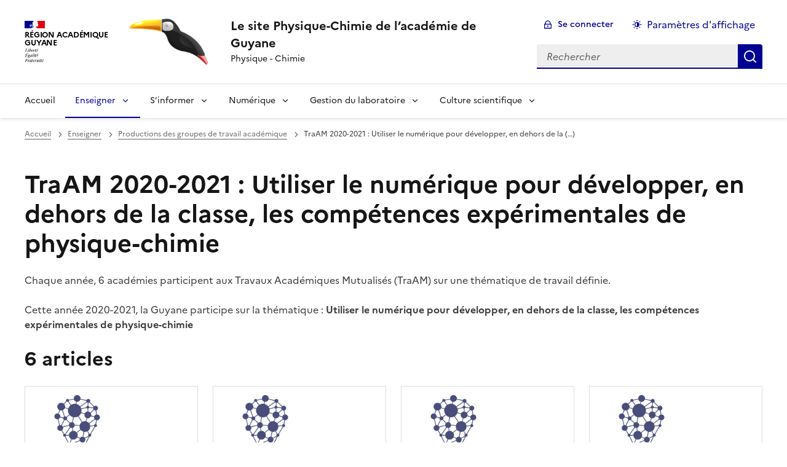

--- FILE ---
content_type: text/html; charset=utf-8
request_url: https://physique-chimie.dis.ac-guyane.fr/-TraAM-2020-2021-Utiliser-le-numerique-pour-developper-en-dehors-de-la-classe-.html
body_size: 10265
content:
<!DOCTYPE html>
<html dir="ltr" lang="fr" class="ltr fr no-js" data-fr-scheme="system">
<head>
	<script type='text/javascript'>/*<![CDATA[*/(function(H){H.className=H.className.replace(/\bno-js\b/,'js')})(document.documentElement);/*]]>*/</script>
	<title>Le site Physique-Chimie de l'académie de Guyane - Physique - Chimie</title>
	
	<meta http-equiv="Content-Type" content="text/html; charset=utf-8" />
<meta name="viewport" content="width=device-width, initial-scale=1" />


<link rel="alternate" type="application/rss+xml" title="Syndiquer tout le site" href="spip.php?page=backend" />


<link rel="stylesheet" href="squelettes-dist/css/spip.css?1764939192" type="text/css" />
<script>
var mediabox_settings={"auto_detect":true,"ns":"box","tt_img":true,"sel_g":"#documents_portfolio a[type='image\/jpeg'],#documents_portfolio a[type='image\/png'],#documents_portfolio a[type='image\/gif']","sel_c":".mediabox","str_ssStart":"Diaporama","str_ssStop":"Arr\u00eater","str_cur":"{current}\/{total}","str_prev":"Pr\u00e9c\u00e9dent","str_next":"Suivant","str_close":"Fermer","str_loading":"Chargement\u2026","str_petc":"Taper \u2019Echap\u2019 pour fermer","str_dialTitDef":"Boite de dialogue","str_dialTitMed":"Affichage d\u2019un media","splash_url":"","lity":{"skin":"_simple-dark","maxWidth":"90%","maxHeight":"90%","minWidth":"400px","minHeight":"","slideshow_speed":"2500","opacite":"0.9","defaultCaptionState":"expanded"}};
</script>
<!-- insert_head_css -->
<link rel="stylesheet" href="plugins-dist/mediabox/lib/lity/lity.css?1764940470" type="text/css" media="all" />
<link rel="stylesheet" href="plugins-dist/mediabox/lity/css/lity.mediabox.css?1764940470" type="text/css" media="all" />
<link rel="stylesheet" href="plugins-dist/mediabox/lity/skins/_simple-dark/lity.css?1764940470" type="text/css" media="all" /><link rel='stylesheet' type='text/css' media='all' href='plugins-dist/porte_plume/css/barre_outils.css?1764940472' />
<link rel='stylesheet' type='text/css' media='all' href='local/cache-css/cssdyn-css_barre_outils_icones_css-b247045f.css?1766076911' />

<!-- Debut CS -->
<link rel="stylesheet" href="local/couteau-suisse/header.css" type="text/css" media="all" />
<!-- Fin CS -->


<link href="sites/physique-chimie.dis.ac-guyane.fr//plugins/player/css/player.css?1747319845" rel="stylesheet" />


<link rel="stylesheet" href="sites/physique-chimie.dis.ac-guyane.fr//plugins/squelette-spip-dsfr-main-1.11.0/v1.11.0/dsfr/dsfr.min.css?1720787982" type="text/css" />
<link rel="stylesheet" href="sites/physique-chimie.dis.ac-guyane.fr//plugins/squelette-spip-dsfr-main-1.11.0/v1.11.0/dsfr/utility/utility.main.css?1720787982" type="text/css" />
<link rel="stylesheet" href="sites/physique-chimie.dis.ac-guyane.fr//plugins/squelette-spip-dsfr-main-1.11.0/v1.11.0/dsfr/dsfr.spip.css?1764759448" type="text/css" />
<link rel="stylesheet" href="sites/physique-chimie.dis.ac-guyane.fr//plugins/squelette-spip-dsfr-main-1.11.0/v1.11.0/dsfr/perso.css?1725964108" type="text/css" />



<script src="prive/javascript/jquery.js?1764939440" type="text/javascript"></script>

<script src="prive/javascript/jquery.form.js?1764939440" type="text/javascript"></script>

<script src="prive/javascript/jquery.autosave.js?1764939440" type="text/javascript"></script>

<script src="prive/javascript/jquery.placeholder-label.js?1764939440" type="text/javascript"></script>

<script src="prive/javascript/ajaxCallback.js?1764939440" type="text/javascript"></script>

<script src="prive/javascript/js.cookie.js?1764939440" type="text/javascript"></script>
<!-- insert_head -->
<script src="plugins-dist/mediabox/lib/lity/lity.js?1764940470" type="text/javascript"></script>
<script src="plugins-dist/mediabox/lity/js/lity.mediabox.js?1764940470" type="text/javascript"></script>
<script src="plugins-dist/mediabox/javascript/spip.mediabox.js?1764940470" type="text/javascript"></script><script type='text/javascript' src='plugins-dist/porte_plume/javascript/jquery.markitup_pour_spip.js?1764940472'></script>
<script type='text/javascript' src='plugins-dist/porte_plume/javascript/jquery.previsu_spip.js?1764940472'></script>
<script type='text/javascript' src='local/cache-js/jsdyn-javascript_porte_plume_start_js-f5e9c24a.js?1766076911'></script>

<!-- Debut CS -->
<script src="local/couteau-suisse/header.js" type="text/javascript"></script>
<!-- Fin CS -->


<!-- début de : ckeditor_insert_head -->
<link rel='stylesheet' href='sites/physique-chimie.dis.ac-guyane.fr//plugins/ckeditor-spip-plugin/css/cked-editor.css' type='text/css' />

	<script type="application/javascript" src="https://physique-chimie.dis.ac-guyane.fr/sites/physique-chimie.dis.ac-guyane.fr/plugins/ckeditor-spip-plugin/lib/ckeditor/ckeditor.js?1724774067"></script>
	<script type="application/javascript">CKEDITOR.config.jqueryOverrideVal=true;</script>
	<script type="application/javascript" src="https://physique-chimie.dis.ac-guyane.fr/sites/physique-chimie.dis.ac-guyane.fr/plugins/ckeditor-spip-plugin/lib/ckeditor/adapters/jquery.js?1724774067"></script>
	<script type="application/javascript" src="local/cache-js/jsdyn-ckeditor4spip_js-b300b01f.js?1766076911"></script>
	<script type="application/javascript">
$(document).ready(function(){
	function loadCKEditor() {
		// la configuration de ckeditor :
		CKEDITOR.ckeditorpath="https:\/\/physique-chimie.dis.ac-guyane.fr\/sites\/physique-chimie.dis.ac-guyane.fr\/plugins\/ckeditor-spip-plugin\/lib\/ckeditor\/ckeditor.js";
		CKEDITOR.spipurl="https:\/\/physique-chimie.dis.ac-guyane.fr\/spip.php";
		CKEDITOR.ckpreferedversion='4.19.1';
		CKEDITOR.ckeditmode='spip';
		CKEDITOR.ckConfig = {"minwidth":828,"vignette":200,"filebrowserSpipdocBrowseUrl":"https:\/\/physique-chimie.dis.ac-guyane.fr\/spip.php?page=select_documents","format_tags":"h3;pre","format_h3":{"element":"h3","attributes":{"class":"spip"}},"format_pre":{"element":"pre","attributes":{"class":"spip"}},"forcePasteAsPlainText":true,"toolbar_SpipFull":[["Cut","Copy","Paste","PasteText"],["SpellChecker","Scayt"],["Undo","Redo"],["Find","Replace"],["SelectAll","RemoveFormat"],["Bold","Italic","Underline","Strike"],["Subscript","Superscript"],["NumberedList","BulletedList","Outdent","Indent"],["JustifyLeft","JustifyCenter","JustifyRight","JustifyBlock"],"\/",["Spip","Link","Unlink","Anchor"],["SpipModeles"],["Table","HorizontalRule","SpecialChar"],["Styles","Format","Font","FontSize"],["TextColor","BGColor"],["Maximize","About"]],"toolbar_SpipBasic":[["Cut","Copy","PasteText","-","Bold","Italic","Underline","-","NumberedList","BulletedList","-","Spip","Link","Unlink","-","About"]],"toolbar":"SpipFull","uiColor":"#f5f5f5","language":"fr","contentsCss":["https:\/\/physique-chimie.dis.ac-guyane.fr\/prive\/spip_style.css?1764939440","https:\/\/physique-chimie.dis.ac-guyane.fr\/sites\/physique-chimie.dis.ac-guyane.fr\/plugins\/ckeditor-spip-plugin\/css\/cked-editor.css?1724774067"],"font_names":"serif;sans serif;monospace;cursive;fantasy","filebrowserBrowseUrl":"https:\/\/physique-chimie.dis.ac-guyane.fr\/spip.php?page=filebrowser&type=files","filebrowserImageBrowseLinkUrl":"https:\/\/physique-chimie.dis.ac-guyane.fr\/spip.php?page=filebrowser&type=files","filebrowserImageBrowseUrl":"https:\/\/physique-chimie.dis.ac-guyane.fr\/spip.php?page=filebrowser&type=images","filebrowserFlashBrowseUrl":"https:\/\/physique-chimie.dis.ac-guyane.fr\/spip.php?page=filebrowser&type=flash","filebrowserUploadUrl":"https:\/\/physique-chimie.dis.ac-guyane.fr\/spip.php?page=filebrowser&type=files&mode=direct","filebrowserImageUploadUrl":"https:\/\/physique-chimie.dis.ac-guyane.fr\/spip.php?page=filebrowser&type=images&mode=direct","filebrowserFlashUploadUrl":"https:\/\/physique-chimie.dis.ac-guyane.fr\/spip.php?page=filebrowser&type=flash&mode=direct","filebrowserWindowWidth":682,"filebrowserWindowHeight":500,"extraPlugins":"spip,spipmodeles","loadExtraPlugins":{"spip":"https:\/\/physique-chimie.dis.ac-guyane.fr\/sites\/physique-chimie.dis.ac-guyane.fr\/plugins\/ckeditor-spip-plugin\/ckeditor-plugin\/spip\/","spipmodeles":"https:\/\/physique-chimie.dis.ac-guyane.fr\/sites\/physique-chimie.dis.ac-guyane.fr\/plugins\/ckeditor-spip-plugin\/ckeditor-plugin\/spipmodeles\/"},"colorButton_enableMore":false,"height":500,"scayt_autoStartup":false,"scayt_sLang":"fr_FR","resize_enabled":true,"entities":false,"skin":"moono-lisa","enterMode":1,"shiftEnterMode":2,"stylesCombo_stylesSet":"spip-styles:https:\/\/physique-chimie.dis.ac-guyane.fr\/spip.php?page=spip-styles.js","removeDialogTabs":"link:advanced","fontSize_sizes":"8\/8px;9\/9px;10\/10px;11\/11px;12\/12px;14\/14px;16\/16px;18\/18px;20\/20px;22\/22px;24\/24px;26\/26px;28\/28px;36\/36px;48\/48px;72\/72px","dialog_startupFocusTab":true,"readOnly":false,"spip_contexte":{"id":null,"type":null},"forceEnterMode":true,"removePlugins":"blockquote,div,docprops,flash,iframe,image2,newpage,pagebreak,pastefromword,placeholder,preview,print,save,showblocks,smiley,sourcearea,templates,uicolor,forms,devtools","allowedContent":true,"fullPage":false};

		var ajaxload=[{"0":"#formulaire_forum textarea[name=texte]","1":"Basic","3":"54c01556b8a644870e0ec01f26dd1541"},{"0":"textarea.crayon-active","1":"Full","3":"1c62eb7851e9eaf12196e323a2b31960"}];
		CKEDITOR.instances = [] ; // normalement aucune instances de CKEDITOR n'est valide à cet instant, on les vide.
		fullInitCKEDITOR(ajaxload) ;
	}

	if(typeof onAjaxLoad == 'function') onAjaxLoad(loadCKEditor);
	loadCKEditor();
}) ;

	</script>
<!-- fin de : ckeditor_insert_head -->
<script type='text/javascript' src='local/cache-js/jsdyn-jquery_cookiebar_js-b3335488.js?1766076911'></script>
<script type='text/javascript' src='sites/physique-chimie.dis.ac-guyane.fr//plugins/squelette-spip-dsfr-main-1.11.0/v1.11.0/js/jquery.cookiebar.call.js'></script>






<meta name="generator" content="SPIP 4.4.7" />





<meta name="theme-color" content="#000091"><!-- Défini la couleur de thème du navigateur (Safari/Android) -->
<link rel="apple-touch-icon" href="sites/physique-chimie.dis.ac-guyane.fr//plugins/squelette-spip-dsfr-main-1.11.0/v1.11.0/favicon/apple-touch-icon.png"><!-- 180×180 -->
<link rel="icon" href="sites/physique-chimie.dis.ac-guyane.fr//plugins/squelette-spip-dsfr-main-1.11.0/v1.11.0/favicon/favicon.svg" type="image/svg+xml">
<link rel="shortcut icon" href="sites/physique-chimie.dis.ac-guyane.fr//plugins/squelette-spip-dsfr-main-1.11.0/v1.11.0/favicon/favicon.ico" type="image/x-icon"><!-- 32×32 -->
<link rel="manifest" href="sites/physique-chimie.dis.ac-guyane.fr//plugins/squelette-spip-dsfr-main-1.11.0/v1.11.0/favicon/manifest.webmanifest" crossorigin="use-credentials"></head>

<body id="top"  class="pas_surlignable page_rubrique ">
<header role="banner" class="fr-header">
    <div class="fr-header__body">
        <div class="fr-container">
            <div class="fr-header__body-row">
                <div class="fr-header__brand fr-enlarge-link">
                    <div class="fr-header__brand-top">
                        <div class="fr-header__logo">
                            <p class="fr-logo">
                                Région Académique<br>Guyane
								
                            </p>
                        </div>
                         
                            <div class="fr-header__operator">
                                <img
	src="IMG/logo/siteon0.png?1456366787" class='fr-responsive-img'
	width="165"
	height="111" alt='Logo du site Le site Physique-Chimie de l&#039;acad&#233;mie de Guyane'/>
                                <!-- L’alternative de l’image (attribut alt) doit impérativement être renseignée et reprendre le texte visible dans l’image -->
                            </div>
                        
                        <div class="fr-header__navbar">
                            <button class="fr-btn--search fr-btn" data-fr-opened="false" aria-controls="modal-recherche" title="Rechercher">
                                Rechercher
                            </button>
                            <button class="fr-btn--menu fr-btn" data-fr-opened="false" aria-controls="modal-menu" aria-haspopup="menu" title="Menu" id="fr-btn-menu-mobile-3">
                                Menu
                            </button>
                        </div>
                    </div>
                    <div class="fr-header__service">
                        <a href="https://physique-chimie.dis.ac-guyane.fr" title="Accueil - Le site Physique-Chimie de l&#8217;académie de Guyane"   aria-label="revenir à l'accueil du site">
                            <p class="fr-header__service-title">Le site Physique-Chimie de l&#8217;académie de Guyane</p>
                        </a>
                        <p class="fr-header__service-tagline">Physique - Chimie</p>
                    </div>
                </div>
                <div class="fr-header__tools">
                    <div class="fr-header__tools-links">
                        <ul class="fr-btns-group">
                             
                             <li>
                            <a class="fr-btn fr-fi-lock-line" href="spip.php?page=connexion&amp;url=-TraAM-2020-2021-Utiliser-le-numerique-pour-developper-en-dehors-de-la-classe-.html" aria-label="ouvrir le formulaire de connexion" title="connexion" rel="nofollow">Se connecter</a>
                            </li>
                            
                            
                            
							<li>
								<button class="fr-link fr-fi-theme-fill fr-link--icon-left fr-pt-0" aria-controls="fr-theme-modal" data-fr-opened="false" aria-label="Changer les paramêtres d'affichage" title="Paramètres d'affichage">Paramètres d'affichage</button>
							</li>
                        </ul>
                    </div>
					<!-- PERSONNALISATION GUYANE - Affichage du nom de l'utilisateur connecté -->
                    
                    <div class="fr-header__search fr-modal" id="modal-recherche">
                        <div class="fr-container fr-container-lg--fluid">
                            <button class="fr-btn--close fr-btn" aria-controls="modal-recherche">Fermer</button>
                                <form action="spip.php?page=recherche" method="get">
	<div class="fr-search-bar" id="formulaire_recherche" role="search">
		<input name="page" value="recherche" type="hidden"
>

		
		<label for="recherche" class="fr-label">Rechercher :</label>
		<input type="search" class="fr-input" size="10" placeholder="Rechercher" name="recherche" id="recherche" accesskey="4" autocapitalize="off" autocorrect="off"
		/><button type="submit" class="fr-btn" value="Rechercher" title="Rechercher" />


</div>
</form>

                        </div>
                    </div>
                </div>
            </div>
        </div>
    </div>
    <div class="fr-header__menu fr-modal" id="modal-menu" aria-labelledby="fr-btn-menu-mobile-1">
        <div class="fr-container">
            <button class="fr-btn--close fr-btn" aria-controls="modal-menu">Fermer</button>
            <div class="fr-header__menu-links"></div>
			   <nav class="fr-nav" id="header-navigation" role="navigation" aria-label="Menu principal">
    <ul class="fr-nav__list">
        <li class="fr-nav__item active">
            <a class="fr-nav__link active" href="https://physique-chimie.dis.ac-guyane.fr" target="_self"    aria-label="Revenir à la page d'accueil" title="Accueil">Accueil</a>
        </li>

        
        <li class="fr-nav__item  on active ">
            
                <button class="fr-nav__btn" aria-expanded="false" aria-controls="menu-2"  on aria-current="page" >Enseigner</button>
                <div class="fr-collapse fr-menu" id="menu-2">
                    <ul class="fr-menu__list">
                        <li>
                            <a class="fr-nav__link fr-text--light"  aria-label="Ouvrir la rubrique Enseigner" title="Enseigner" href="-enseigner-.html" target="_self" ><i>Voir toute la rubrique</i></a>
                        </li>
            
                        <li>
                            <a class="fr-nav__link"  aria-label="Ouvrir la rubrique L&#8217;entrée dans le métier" title="L&#8217;entrée dans le métier" href="-L-entree-dans-le-metier-.html" target="_self" >L&#8217;entrée dans le métier</a>
                        </li>
            
                        <li>
                            <a class="fr-nav__link"  aria-label="Ouvrir la rubrique Textes officiels" title="Textes officiels" href="-textes-officiels-.html" target="_self" >Textes officiels</a>
                        </li>
            
                        <li>
                            <a class="fr-nav__link"  aria-label="Ouvrir la rubrique Productions des groupes de travail académique" title="Productions des groupes de travail académique" href="-ressources-pedagogiques-academiques-.html" target="_self" >Productions des groupes de travail académique</a>
                        </li>
            
                        <li>
                            <a class="fr-nav__link"  aria-label="Ouvrir la rubrique Ressources pédagogiques nationales" title="Ressources pédagogiques nationales" href="-ressources-pedagogiques-nationales-.html" target="_self" >Ressources pédagogiques nationales</a>
                        </li>
            
                        <li>
                            <a class="fr-nav__link"  aria-label="Ouvrir la rubrique Ressources pour le lycée" title="Ressources pour le lycée" href="-Ressources-lycee-.html" target="_self" >Ressources pour le lycée</a>
                        </li>
            
                    </ul>
                </div>
            
        </li>
        
        <li class="fr-nav__item  ">
            
                <button class="fr-nav__btn" aria-expanded="false" aria-controls="menu-3"   >S&#8217;informer</button>
                <div class="fr-collapse fr-menu" id="menu-3">
                    <ul class="fr-menu__list">
                        <li>
                            <a class="fr-nav__link fr-text--light"  aria-label="Ouvrir la rubrique S&#8217;informer" title="S&#8217;informer" href="-s-informer-.html" target="_self" ><i>Voir toute la rubrique</i></a>
                        </li>
            
                        <li>
                            <a class="fr-nav__link"  aria-label="Ouvrir la rubrique L&#8217;actualité académique et nationale" title="L&#8217;actualité académique et nationale" href="-l-actualite-academique-.html" target="_self" >L&#8217;actualité académique et nationale</a>
                        </li>
            
                        <li>
                            <a class="fr-nav__link"  aria-label="Ouvrir la rubrique Appels à projet" title="Appels à projet" href="-appels-a-projet-.html" target="_self" >Appels à projet</a>
                        </li>
            
                        <li>
                            <a class="fr-nav__link"  aria-label="Ouvrir la rubrique Bibliographie" title="Bibliographie" href="-Bibliographie-.html" target="_self" >Bibliographie</a>
                        </li>
            
                    </ul>
                </div>
            
        </li>
        
        <li class="fr-nav__item  ">
            
                <button class="fr-nav__btn" aria-expanded="false" aria-controls="menu-4"   >Numérique</button>
                <div class="fr-collapse fr-menu" id="menu-4">
                    <ul class="fr-menu__list">
                        <li>
                            <a class="fr-nav__link fr-text--light"  aria-label="Ouvrir la rubrique Numérique" title="Numérique" href="-numerique-.html" target="_self" ><i>Voir toute la rubrique</i></a>
                        </li>
            
                        <li>
                            <a class="fr-nav__link"  aria-label="Ouvrir la rubrique Les outils et les ressources" title="Les outils et les ressources" href="-Les-outils-et-les-ressources-.html" target="_self" >Les outils et les ressources</a>
                        </li>
            
                        <li>
                            <a class="fr-nav__link"  aria-label="Ouvrir la rubrique Les utilisations" title="Les utilisations" href="-les-utilisations-.html" target="_self" >Les utilisations</a>
                        </li>
            
                    </ul>
                </div>
            
        </li>
        
        <li class="fr-nav__item  ">
            
                <button class="fr-nav__btn" aria-expanded="false" aria-controls="menu-5"   >Gestion du laboratoire</button>
                <div class="fr-collapse fr-menu" id="menu-5">
                    <ul class="fr-menu__list">
                        <li>
                            <a class="fr-nav__link fr-text--light"  aria-label="Ouvrir la rubrique Gestion du laboratoire" title="Gestion du laboratoire" href="-Gestion-du-laboratoire-.html" target="_self" ><i>Voir toute la rubrique</i></a>
                        </li>
            
                        <li>
                            <a class="fr-nav__link"  aria-label="Ouvrir la rubrique La sécurité au laboratoire" title="La sécurité au laboratoire" href="-La-securite-au-laboratoire-.html" target="_self" >La sécurité au laboratoire</a>
                        </li>
            
                        <li>
                            <a class="fr-nav__link"  aria-label="Ouvrir la rubrique Ressources pour la préparation au laboratoire" title="Ressources pour la préparation au laboratoire" href="-Ressources-pour-la-preparation-au-laboratoire-.html" target="_self" >Ressources pour la préparation au laboratoire</a>
                        </li>
            
                        <li>
                            <a class="fr-nav__link"  aria-label="Ouvrir la rubrique Ressources liées aux formations" title="Ressources liées aux formations" href="-Ressources-liees-aux-formations-.html" target="_self" >Ressources liées aux formations</a>
                        </li>
            
                    </ul>
                </div>
            
        </li>
        
        <li class="fr-nav__item  ">
            
                <button class="fr-nav__btn" aria-expanded="false" aria-controls="menu-6"   >Culture scientifique</button>
                <div class="fr-collapse fr-menu" id="menu-6">
                    <ul class="fr-menu__list">
                        <li>
                            <a class="fr-nav__link fr-text--light"  aria-label="Ouvrir la rubrique Culture scientifique" title="Culture scientifique" href="-culture-scientifique-.html" target="_self" ><i>Voir toute la rubrique</i></a>
                        </li>
            
                        <li>
                            <a class="fr-nav__link"  aria-label="Ouvrir la rubrique Année de la physique" title="Année de la physique" href="-Annee-de-la-physique-.html" target="_self" >Année de la physique</a>
                        </li>
            
                        <li>
                            <a class="fr-nav__link"  aria-label="Ouvrir la rubrique Concours scientifiques" title="Concours scientifiques" href="-Concours-scientifiques-.html" target="_self" >Concours scientifiques</a>
                        </li>
            
                        <li>
                            <a class="fr-nav__link"  aria-label="Ouvrir la rubrique MOOC et formations en ligne" title="MOOC et formations en ligne" href="-MOOC-et-formation-en-ligne-.html" target="_self" >MOOC et formations en ligne</a>
                        </li>
            
                        <li>
                            <a class="fr-nav__link"  aria-label="Ouvrir la rubrique Publications et actualités scientifiques" title="Publications et actualités scientifiques" href="-Publications-et-actualites-scientifiques-.html" target="_self" >Publications et actualités scientifiques</a>
                        </li>
            
                        <li>
                            <a class="fr-nav__link"  aria-label="Ouvrir la rubrique Sciences à l&#8217;école" title="Sciences à l&#8217;école" href="-Sciences-a-l-ecole-131-.html" target="_self" >Sciences à l&#8217;école</a>
                        </li>
            
                    </ul>
                </div>
            
        </li>
        
    </ul>
</nav> 
			
        </div>
    </div>
</header>
<main id="main" role="main" class="fr-pb-6w">

	<div class="fr-container ">

		<nav role="navigation" class="fr-breadcrumb" aria-label="vous êtes ici :">
			<button class="fr-breadcrumb__button" aria-expanded="false" aria-controls="breadcrumb-1">Voir le fil d’Ariane</button>
			<div class="fr-collapse" id="breadcrumb-1">
				<ol class="fr-breadcrumb__list">
					<li><a class="fr-breadcrumb__link" title="Accueil du site" aria-label="revenir à l'accueil du site"  href="https://physique-chimie.dis.ac-guyane.fr/">Accueil</a></li>
					
						<li><a class="fr-breadcrumb__link"  title="Enseigner" aria-label="ouvrir la rubrique Enseigner" href="-enseigner-.html">Enseigner</a></li>
					
						<li><a class="fr-breadcrumb__link"  title="Productions des groupes de travail académique" aria-label="ouvrir la rubrique Productions des groupes de travail académique" href="-ressources-pedagogiques-academiques-.html">Productions des groupes de travail académique</a></li>
					
					<li><a class="fr-breadcrumb__link" aria-current="page">TraAM 2020-2021 : Utiliser le numérique pour développer, en dehors de la&nbsp;(…)</a></li>
				</ol>
			</div>
		</nav>

		<h1 class="fr-h1 crayon rubrique-titre-133 ">TraAM 2020-2021&nbsp;: Utiliser le numérique pour développer, en dehors de la classe, les compétences expérimentales de physique-chimie</h1>

		
					

		<div class="crayon rubrique-texte-133 texte"><p>Chaque année, 6 académies participent aux Travaux Académiques Mutualisés (TraAM) sur une thématique de travail définie.</p>
<p>Cette année 2020-2021, la Guyane participe sur la thématique&nbsp;: <strong>Utiliser le numérique pour développer, en dehors de la classe, les compétences expérimentales de physique-chimie</strong></p></div>

		
		

		
		

		
		
		
		  <div class='ajaxbloc ajax-id-liste_ajax' data-ajax-env='cKXQbdHT4Ios5PRcsgKS6/wL5YV4+CSLMhZ/MI0zTvG4CvmVydMDP0BliYEYIlxfgPs6/dV+QwUT5okFm9UqDFpDeezoD82CdUNqM8DZKcTZK5aynlC6yLMKYKXG95tLtKZfba9IcKxOp/JUsoy3E/jClxjeR2HQB/GjVC9uk1r3a3S3paRU8MMyaqHeQvpkqxQcSDZnMd9Fgf0tVnPKpOGRQ3Fi+Dv7Cu/DnOEviRhCK06aoXinjWQalr8wom4r' data-origin="-TraAM-2020-2021-Utiliser-le-numerique-pour-developper-en-dehors-de-la-classe-.html">

	<h2 class="fr-mt-3w" >6 articles</h2>
	<div class="fr-col-12">

		<div class="fr-grid-row fr-grid-row--gutters ">
			<a id='pagination_articles' class='pagination_ancre'></a>
			
			<!-- Tuile verticale -->
			<div class="fr-col-12  fr-col-sm-6 fr-col-md-4 fr-col-lg-3 ">
				<div class="fr-card fr-enlarge-link transparent">
		<div class="fr-card__body">
			<div class="fr-card__content">
				<h3 class="fr-card__title">
					<a aria-describedby=" 

Cet article concerne un scénario pédagogique proposé par l’académie de Guyane dans le cadre du (…) " aria-label="Ouvrir l'article Retour d&#8217;expérience sur les applications et les usages" title="Retour d&#8217;expérience sur les applications et les usages" href="Retour-d-experience-sur-les-applications-et-les-usages.html">Retour d&#8217;expérience sur les applications et les usages</a>
				</h3>
				<p class="fr-card__desc"> 

Cet article concerne un scénario pédagogique proposé par l’académie de Guyane dans le cadre du (…) </p>
				
				<div class="fr-card__end">
					<p class="fr-card__detail">23 avril 2024</p>
				</div>
			</div>
		</div>
		 
			<div class="fr-card__header">
				<div class="fr-card__img">
						<img
	src="IMG/logo/rubon133.png?1617979392" class='fr-responsive-img'
	width="760"
	height="428"
	alt=""/>
				</div>
				
			</div>
		
	</div>			</div>
			
			<!-- Tuile verticale -->
			<div class="fr-col-12  fr-col-sm-6 fr-col-md-4 fr-col-lg-3 ">
				<div class="fr-card fr-enlarge-link transparent">
		<div class="fr-card__body">
			<div class="fr-card__content">
				<h3 class="fr-card__title">
					<a aria-describedby=" 

Cet article concerne un scénario pédagogique proposé par l’académie de Guyane dans le cadre du (…) " aria-label="Ouvrir l'article Cycle 4 - Expériences autour du mouvement" title="Cycle 4 - Expériences autour du mouvement" href="Cycle-4-Experiences-autour-du-mouvement.html">Cycle 4 - Expériences autour du mouvement</a>
				</h3>
				<p class="fr-card__desc"> 

Cet article concerne un scénario pédagogique proposé par l’académie de Guyane dans le cadre du (…) </p>
				
				<div class="fr-card__end">
					<p class="fr-card__detail">23 avril 2024</p>
				</div>
			</div>
		</div>
		 
			<div class="fr-card__header">
				<div class="fr-card__img">
						<img
	src="IMG/logo/rubon133.png?1617979392" class='fr-responsive-img'
	width="760"
	height="428"
	alt=""/>
				</div>
				
			</div>
		
	</div>			</div>
			
			<!-- Tuile verticale -->
			<div class="fr-col-12  fr-col-sm-6 fr-col-md-4 fr-col-lg-3 ">
				<div class="fr-card fr-enlarge-link transparent">
		<div class="fr-card__body">
			<div class="fr-card__content">
				<h3 class="fr-card__title">
					<a aria-describedby=" 

Cet article concerne un scénario pédagogique proposé par l’académie de Guyane dans le cadre du (…) " aria-label="Ouvrir l'article Cycle 4 - Concours scientifique (mini-expériences hors progression)" title="Cycle 4 - Concours scientifique (mini-expériences hors progression)" href="Cycle-4-Concours-scientifique-mini-experiences-hors-progression.html">Cycle 4 - Concours scientifique (mini-expériences hors progression)</a>
				</h3>
				<p class="fr-card__desc"> 

Cet article concerne un scénario pédagogique proposé par l’académie de Guyane dans le cadre du (…) </p>
				
				<div class="fr-card__end">
					<p class="fr-card__detail">23 avril 2024</p>
				</div>
			</div>
		</div>
		 
			<div class="fr-card__header">
				<div class="fr-card__img">
						<img
	src="IMG/logo/rubon133.png?1617979392" class='fr-responsive-img'
	width="760"
	height="428"
	alt=""/>
				</div>
				
			</div>
		
	</div>			</div>
			
			<!-- Tuile verticale -->
			<div class="fr-col-12  fr-col-sm-6 fr-col-md-4 fr-col-lg-3 ">
				<div class="fr-card fr-enlarge-link transparent">
		<div class="fr-card__body">
			<div class="fr-card__content">
				<h3 class="fr-card__title">
					<a aria-describedby=" 

Cet article concerne un scénario pédagogique proposé par l’académie de Guyane dans le cadre du (…) " aria-label="Ouvrir l'article Tle Spe PC - Quel coureur êtes-vous&nbsp;? Mesure de vitesse par effet Doppler avec des smartphones" title="Tle Spe PC - Quel coureur êtes-vous&nbsp;? Mesure de vitesse par effet Doppler avec des smartphones" href="Tle-Spe-PC-Quel-coureur-etes-vous-Mesure-de-vitesse-par-effet-Doppler-avec-des.html">Tle Spe PC - Quel coureur êtes-vous&nbsp;? Mesure de vitesse par effet Doppler avec des smartphones</a>
				</h3>
				<p class="fr-card__desc"> 

Cet article concerne un scénario pédagogique proposé par l’académie de Guyane dans le cadre du (…) </p>
				
				<div class="fr-card__end">
					<p class="fr-card__detail">23 avril 2024</p>
				</div>
			</div>
		</div>
		 
			<div class="fr-card__header">
				<div class="fr-card__img">
						<img
	src="IMG/logo/rubon133.png?1617979392" class='fr-responsive-img'
	width="760"
	height="428"
	alt=""/>
				</div>
				
			</div>
		
	</div>			</div>
			
			<!-- Tuile verticale -->
			<div class="fr-col-12  fr-col-sm-6 fr-col-md-4 fr-col-lg-3 ">
				<div class="fr-card fr-enlarge-link transparent">
		<div class="fr-card__body">
			<div class="fr-card__content">
				<h3 class="fr-card__title">
					<a aria-describedby=" 

Cet article concerne un scénario pédagogique proposé par l’académie de Guyane dans le cadre du (…) " aria-label="Ouvrir l'article Tle Spe PC - Comment mesurer le rayon terrestre avec son smartphone&nbsp;?" title="Tle Spe PC - Comment mesurer le rayon terrestre avec son smartphone&nbsp;?" href="Tle-Spe-PC-Comment-mesurer-le-rayon-terrestre-avec-son-smartphone.html">Tle Spe PC - Comment mesurer le rayon terrestre avec son smartphone&nbsp;?</a>
				</h3>
				<p class="fr-card__desc"> 

Cet article concerne un scénario pédagogique proposé par l’académie de Guyane dans le cadre du (…) </p>
				
				<div class="fr-card__end">
					<p class="fr-card__detail">23 avril 2024</p>
				</div>
			</div>
		</div>
		 
			<div class="fr-card__header">
				<div class="fr-card__img">
						<img
	src="IMG/logo/rubon133.png?1617979392" class='fr-responsive-img'
	width="760"
	height="428"
	alt=""/>
				</div>
				
			</div>
		
	</div>			</div>
			
			<!-- Tuile verticale -->
			<div class="fr-col-12  fr-col-sm-6 fr-col-md-4 fr-col-lg-3 ">
				<div class="fr-card fr-enlarge-link transparent">
		<div class="fr-card__body">
			<div class="fr-card__content">
				<h3 class="fr-card__title">
					<a aria-describedby=" 

Cet article concerne un scénario pédagogique proposé par l’académie de Guyane dans le cadre du (…) " aria-label="Ouvrir l'article Cycle 4 - Mesurer le pH à la maison" title="Cycle 4 - Mesurer le pH à la maison" href="Cycle-4-Mesurer-le-pH-a-la-maison.html">Cycle 4 - Mesurer le pH à la maison</a>
				</h3>
				<p class="fr-card__desc"> 

Cet article concerne un scénario pédagogique proposé par l’académie de Guyane dans le cadre du (…) </p>
				
				<div class="fr-card__end">
					<p class="fr-card__detail">23 avril 2024</p>
				</div>
			</div>
		</div>
		 
			<div class="fr-card__header">
				<div class="fr-card__img">
						<img
	src="IMG/logo/rubon133.png?1617979392" class='fr-responsive-img'
	width="760"
	height="428"
	alt=""/>
				</div>
				
			</div>
		
	</div>			</div>
			

			
		</div>
	</div>

</div><!--ajaxbloc-->
		

		
		

		

		
		


		


	</div>

</main>

<!-- footer avec partenaires -->
  <div class="fr-share fr-mt-5w">
	<div class="fr-container">
	<p class="fr-share__title">Partager la page</p>
	<ul class="fr-share__group">
		<li>
			<a class="fr-share__link fr-share__link--facebook" title="Partager sur Facebook - nouvelle fenêtre" href="https://www.facebook.com/sharer.php?u=https://physique-chimie.dis.ac-guyane.fr/-TraAM-2020-2021-Utiliser-le-numerique-pour-developper-en-dehors-de-la-classe-.html" target="_blank" rel="noopener" onclick="window.open(this.href,'Partager sur Facebook','toolbar=no,location=yes,status=no,menubar=no,scrollbars=yes,resizable=yes,width=600,height=450'); event.preventDefault();">Partager sur Facebook</a>
		</li>
		<li>
			<!-- Les paramètres de la reqûete doivent être URI-encodés (ex: encodeURIComponent() en js) -->
			<a class="fr-share__link fr-share__link--twitter" title="Partager sur Twitter - nouvelle fenêtre" href="https://twitter.com/intent/tweet?url=https://physique-chimie.dis.ac-guyane.fr/-TraAM-2020-2021-Utiliser-le-numerique-pour-developper-en-dehors-de-la-classe-.html&text=TraAM 2020-2021&nbsp;: Utiliser le numérique pour développer, en dehors de la classe, les compétences expérimentales de physique-chimie&via=[À MODIFIER - via]&hashtags=[À MODIFIER - hashtags]" target="_blank" rel="noopener" onclick="window.open(this.href,'Partager sur Twitter','toolbar=no,location=yes,status=no,menubar=no,scrollbars=yes,resizable=yes,width=600,height=420'); event.preventDefault();">Partager sur Twitter</a>
		</li>
		<li>
			<a class="fr-share__link fr-share__link--linkedin" title="Partager sur LinkedIn - nouvelle fenêtre" href="https://www.linkedin.com/shareArticle?url=https://physique-chimie.dis.ac-guyane.fr/-TraAM-2020-2021-Utiliser-le-numerique-pour-developper-en-dehors-de-la-classe-.html&title=TraAM 2020-2021&nbsp;: Utiliser le numérique pour développer, en dehors de la classe, les compétences expérimentales de physique-chimie" target="_blank" rel="noopener" onclick="window.open(this.href,'Partager sur LinkedIn','toolbar=no,location=yes,status=no,menubar=no,scrollbars=yes,resizable=yes,width=550,height=550'); event.preventDefault();">Partager sur LinkedIn</a>
		</li>
		<li>
			<a class="fr-share__link fr-share__link--mail" href="mailto:?subject=TraAM 2020-2021&nbsp;: Utiliser le numérique pour développer, en dehors de la classe, les compétences expérimentales de physique-chimie&body=Voir cette page du site Le site Physique-Chimie de l&#8217;académie de Guyane : https://physique-chimie.dis.ac-guyane.fr/-TraAM-2020-2021-Utiliser-le-numerique-pour-developper-en-dehors-de-la-classe-.html" title="Partager par email" target="_blank">Partager par email</a>
		</li>
		<li>
			<button class="fr-share__link fr-share__link--copy" title="Copier dans le presse-papier" onclick="navigator.clipboard.writeText(window.location);alert('Adresse copiée dans le presse papier.');">Copier dans le presse-papier</button>
		</li>
	</ul>
</div>
</div>


  <!-- reseaux sociaux -->

<div class="fr-follow fr-mt-3w fr-background-alt--blue-france">
    <div class="fr-container">
        <div class="fr-grid-row">
            <div class="fr-col-12">
                <div class="fr-follow__social">
                    <p class="fr-h5">Suivez-nous
                        <br> sur les réseaux sociaux
                    </p>
                    <ul class="fr-btns-group fr-btns-group--lg">
                        
						 <li><a class="fr-btn--facebook fr-btn" aria-label="ouvrir la page Facebook" href="https://www.facebook.com/acguyane" target="_blank" title="Page Facebook">Facebook</a></li>
						 <li><a class="fr-btn--twitter-x fr-btn" aria-label="ouvrir la page Twitter" href="https://twitter.com/acguyane" target="_blank" title="Page Twitter">Twitter</a></li>
						 <li><a class="fr-btn--instagram fr-btn" aria-label="ouvrir la page Instagram" href="https://www.instagram.com/acguyane/" target="_blank" title="Page Instagram">Instagram</a></li>
						 <li><a class="fr-btn--linkedin fr-btn" aria-label="ouvrir la page Linkedin" href="https://www.facebook.com/acguyane" target="_blank" title="Page Linkedin">Linkedin</a></li>
						
						
                        <li><a class="fr-icon-rss-fill fr-btn" aria-label="S'abonner au flux RSS" href="spip.php?page=backend" target="_blank" title="S'abonner au flux RSS">RSS</a>
                    </ul>
                </div>
            </div>
        </div>
    </div>
</div>
<footer class="fr-footer fr-pb-3w" role="contentinfo" id="footer-1060">
    <div class="fr-container">
        <div class="fr-footer__body">
            <div class="fr-footer__brand fr-enlarge-link">
                <a href="https://physique-chimie.dis.ac-guyane.fr" title="Retour à l’accueil"   aria-label="Revenir à l'accueil du site">
                    <p class="fr-logo">
                        Région Académique<br>Guyane
                    </p>
                </a>
            </div>
            <div class="fr-footer__content">
                <p class="fr-footer__content-desc"> 2012 - 2026 Le site Physique-Chimie de l&#8217;académie de Guyane</p>
                <ul class="fr-footer__content-list">
                    
                    <li class="fr-footer__content-item">
                        <a class="fr-footer__content-link" target="_blank" href="https://www.ac-guyane.fr/" title="Ouvrir le site académie"   aria-label="ouvrir le site académie">académie</a>
                    </li>
                    
                    <li class="fr-footer__content-item">
                        <a class="fr-footer__content-link" target="_blank" href="https://www.education.gouv.fr/" title="Ouvrir le site education.gouv"   aria-label="ouvrir le site education.gouv">education.gouv</a>
                    </li>
                    
                    <li class="fr-footer__content-item">
                        <a class="fr-footer__content-link" target="_blank" href="https://eduscol.education.fr/" title="Ouvrir le site eduscol"   aria-label="ouvrir le site eduscol">eduscol</a>
                    </li>
                    
                    <li class="fr-footer__content-item">
                        <a class="fr-footer__content-link" target="_blank" href="https://wilapa-guyane.com/" title="Ouvrir le site wilapa"   aria-label="ouvrir le site wilapa">wilapa</a>
                    </li>
                    
                </ul>
            </div>
        </div>
		
        <div class="fr-footer__bottom">
            <ul class="fr-footer__bottom-list">
                <li class="fr-footer__bottom-item">
                    <a class="fr-footer__bottom-link" href="spip.php?page=plan"  title="Plan du site" aria-label="ouvrir le plan du site">Plan du site</a>
                </li>
				 
				<li class="fr-footer__bottom-item">
					<a class="fr-footer__bottom-link" href="spip.php?page=contact"  title="Contact" aria-label="ouvrir le formulaire de contact">Nous contacter</a>
				</li>
				
                <li class="fr-footer__bottom-item">
                    <a class="fr-footer__bottom-link" href="#">Accessibilité : non conforme</a>
                </li>
                <li class="fr-footer__bottom-item">
                    <a class="fr-footer__bottom-link" href="spip.php?page=mentions"  title="Mentions" aria-label="voir les mentions légales">Mentions légales</a>
                </li>
                 <li class="fr-footer__bottom-item"><a class="fr-footer__bottom-link" href="spip.php?page=donnees"  title="Utilisation de mes données" aria-label="Voir l'utilisation des données personnelles">Données personnelles</a></li>
                  <li class="fr-footer__bottom-item"><button class="fr-footer__bottom-link" data-fr-opened="false" aria-controls="fr-consent-modal" title="Voir les information sur l'utilisation des cookies">Gestion des cookies</button></li>
				<li class="fr-footer__bottom-item">
					<button class="fr-footer__bottom-link fr-fi-theme-fill fr-link--icon-left" aria-controls="fr-theme-modal" data-fr-opened="false" title="Modifier les paramêtres d'affichage">Paramètres d'affichage</button>
				</li>
				<li class="fr-footer__bottom-item">
					<a class="fr-footer__bottom-link fr-fi-rss-line fr-link--icon-left" href="spip.php?page=backend" title="S'abonner au flux RSS">Flux RSS</a>
				</li>
            </ul>
			

        </div>
    </div>
</footer>
  <dialog id="fr-consent-modal" class="fr-modal" role="dialog" aria-labelledby="fr-consent-modal-title">
    <div class="fr-container fr-container--fluid fr-container-md">
        <div class="fr-grid-row fr-grid-row--center">
            <div class="fr-col-12 fr-col-md-10 fr-col-lg-8">
                <div class="fr-modal__body">
                    <div class="fr-modal__header">
                        <button class="fr-btn--close fr-btn" aria-controls="fr-consent-modal">Fermer</button>
                    </div>
                    <div class="fr-modal__content">
                        <h1 id="fr-consent-modal-title" class="fr-modal__title">
                            Détails sur la gestion des cookies
                        </h1>
                        <p>Ce site utilise des Cookies pour comptabiliser les visites. Cette mémorisation se fait de manière anonyme et locale.</p>
<p>En poursuivant la navigation, vous acceptez l’utilisation de ces cookies.</p></div>
                </div>
            </div>
        </div>
    </div>
</dialog>


<dialog id="fr-theme-modal" class="fr-modal" role="dialog" aria-labelledby="fr-theme-modal-title">
	<div class="fr-container fr-container--fluid fr-container-md">
		<div class="fr-grid-row fr-grid-row--center">
			<div class="fr-col-12 fr-col-md-8 ">
				<div class="fr-modal__body">
					<div class="fr-modal__header">
						<button class="fr-link--close fr-link" aria-controls="fr-theme-modal">Fermer</button>
					</div>
					<div class="fr-modal__content">
						<h1 id="fr-theme-modal-title" class="fr-modal__title">
							Paramètres d’affichage
						</h1>
						<p>Choisissez un thème pour personnaliser l’apparence du site.</p>
						<div class="fr-grid-row fr-grid-row--gutters">
							<div class="fr-col">
								<div id="fr-display" class="fr-form-group fr-display">
									<div class="fr-form-group">
										<fieldset class="fr-fieldset">
											<div class="fr-fieldset__content">
												<div class="fr-radio-group fr-radio-rich">
													<input value="light" type="radio" id="fr-radios-theme-light" name="fr-radios-theme">
													<label class="fr-label" for="fr-radios-theme-light">Thème clair
													</label>
													<div class="fr-radio-rich__img" data-fr-inject-svg>
														<img src="sites/physique-chimie.dis.ac-guyane.fr//plugins/squelette-spip-dsfr-main-1.11.0/v1.11.0/img/light.svg" alt="">
														<!-- L’alternative de l’image (attribut alt) doit rester vide car l’image est illustrative et ne doit pas être restituée aux technologies d’assistance -->
													</div>
												</div>
												<div class="fr-radio-group fr-radio-rich">
													<input value="dark" type="radio" id="fr-radios-theme-dark" name="fr-radios-theme">
													<label class="fr-label" for="fr-radios-theme-dark">Thème sombre
													</label>
													<div class="fr-radio-rich__img" data-fr-inject-svg>
														<img src="sites/physique-chimie.dis.ac-guyane.fr//plugins/squelette-spip-dsfr-main-1.11.0/v1.11.0/img/dark.svg" alt="">
														<!-- L’alternative de l’image (attribut alt) doit rester vide car l’image est illustrative et ne doit pas être restituée aux technologies d’assistance -->
													</div>
												</div>
												<div class="fr-radio-group fr-radio-rich">
													<input value="system" type="radio" id="fr-radios-theme-system" name="fr-radios-theme">
													<label class="fr-label" for="fr-radios-theme-system">Système
														<span class="fr-hint-text">Utilise les paramètres système.</span>
													</label>
													<div class="fr-radio-rich__img" data-fr-inject-svg>
														<img src="sites/physique-chimie.dis.ac-guyane.fr//plugins/squelette-spip-dsfr-main-1.11.0/v1.11.0/img/system.svg" alt="">
														<!-- L’alternative de l’image (attribut alt) doit rester vide car l’image est illustrative et ne doit pas être restituée aux technologies d’assistance -->
													</div>
												</div>
											</div>
										</fieldset>
									</div>
								</div>

							</div>
							<div class="fr-col">
								<div id="fr-display2" class="fr-form-group fr-display">
									<div class="fr-form-group">
										<fieldset class="fr-fieldset">
											<div class="fr-fieldset__content">
												<div class="fr-radio-group fr-radio-rich">
													<input value="light" type="radio" id="fr-radios-dyslexic-non" name="fr-radios-dyslexic"
																												checked
																											>
													<label class="fr-label marianne" for="fr-radios-dyslexic-non">Police Marianne
													</label>
													<div class="fr-radio-rich__img" data-fr-inject-svg>
														<h1 class="fr-text-center fr-width-100 fr-mt-2w marianne">AB</h1>
														<!-- L’alternative de l’image (attribut alt) doit rester vide car l’image est illustrative et ne doit pas être restituée aux technologies d’assistance -->
													</div>
												</div>
												<div class="fr-radio-group fr-radio-rich">
													<input value="dark" type="radio" id="fr-radios-dyslexic-oui" name="fr-radios-dyslexic"
																										>
													<label class="fr-label dyslexic" for="fr-radios-dyslexic-oui">Police OpenDyslexic
													</label>
													<div class="fr-radio-rich__img" data-fr-inject-svg>
														<h1 class="fr-text-center fr-width-100 fr-mt-2w dyslexic">AB</h1>
														<!-- L’alternative de l’image (attribut alt) doit rester vide car l’image est illustrative et ne doit pas être restituée aux technologies d’assistance -->
													</div>
												</div>

											</div>
										</fieldset>
									</div>
								</div>

							</div>
						</div>
					</div>
				</div>
			</div>
		</div>
	</div>
</dialog>


<script>
	$('table').removeClass('spip');
	$('table').addClass('fr-table');
</script>

<a class="fr-link fr-icon-arrow-up-fill fr-link--icon-right fr-pr-2w fr-pb-2w fr-display-none" href="#top" id="backtToTop">
	Haut de page
</a>
</body>

<script type="module" src="sites/physique-chimie.dis.ac-guyane.fr//plugins/squelette-spip-dsfr-main-1.11.0/v1.11.0/dsfr/dsfr.module.min.js"></script>
<script type="text/javascript" nomodule src="sites/physique-chimie.dis.ac-guyane.fr//plugins/squelette-spip-dsfr-main-1.11.0/v1.11.0/dsfr/dsfr.nomodule.min.js"></script>

<script>
    document.getElementById('fr-radios-dyslexic-oui').onclick = function(){
        console.log("OpenDislexic");
        document.getElementsByTagName('body')[0].classList.add("dyslexic");
        Cookies.set("daneVersaillesDyslexic",  "oui", { expires: 15 });

    }

    document.getElementById('fr-radios-dyslexic-non').onclick = function(){
        console.log("Marianne");
        document.getElementsByTagName('body')[0].classList.remove('dyslexic');
        Cookies.set("daneVersaillesDyslexic",  "non", { expires: 15 });

    }
</script>

<script>
    // Scroll to top button appear
    jQuery(document).on('scroll', function() {
        var scrollDistance = $(this).scrollTop();
        if (scrollDistance > 100) {
            $('#backtToTop').removeClass('fr-display-none');
        } else {
            $('#backtToTop').addClass('fr-display-none');
        }
    });



</script>
</html>



--- FILE ---
content_type: text/css
request_url: https://physique-chimie.dis.ac-guyane.fr/sites/physique-chimie.dis.ac-guyane.fr//plugins/squelette-spip-dsfr-main-1.11.0/v1.11.0/dsfr/perso.css?1725964108
body_size: 124
content:
div.onglets_bloc h2.onglets_titre{
    min-height: 50px;
}

div.onglets_bloc .onglets_contenu{
    background: none;
}